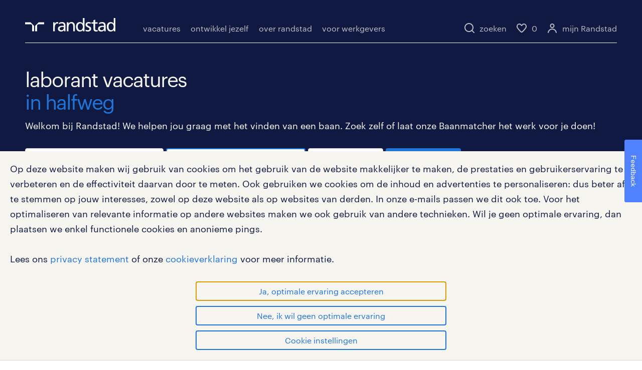

--- FILE ---
content_type: text/javascript
request_url: https://widgets.randstadgroep.nl/rgn-frontend/1.94.1/rnl-vacancy-alert/runtime.js
body_size: 714
content:
(()=>{"use strict";var e,_={},i={};function n(e){var c=i[e];if(void 0!==c)return c.exports;var r=i[e]={exports:{}};return _[e](r,r.exports,n),r.exports}n.m=_,e=[],n.O=(c,r,o,l)=>{if(!r){var s=1/0;for(a=0;a<e.length;a++){for(var[r,o,l]=e[a],t=!0,f=0;f<r.length;f++)(!1&l||s>=l)&&Object.keys(n.O).every(p=>n.O[p](r[f]))?r.splice(f--,1):(t=!1,l<s&&(s=l));if(t){e.splice(a--,1);var u=o();void 0!==u&&(c=u)}}return c}l=l||0;for(var a=e.length;a>0&&e[a-1][2]>l;a--)e[a]=e[a-1];e[a]=[r,o,l]},n.o=(e,c)=>Object.prototype.hasOwnProperty.call(e,c),(()=>{var e={121:0};n.O.j=o=>0===e[o];var c=(o,l)=>{var f,u,[a,s,t]=l,v=0;if(a.some(h=>0!==e[h])){for(f in s)n.o(s,f)&&(n.m[f]=s[f]);if(t)var d=t(n)}for(o&&o(l);v<a.length;v++)n.o(e,u=a[v])&&e[u]&&e[u][0](),e[u]=0;return n.O(d)},r=self.webpackChunkrnl_vacancy_alert=self.webpackChunkrnl_vacancy_alert||[];r.forEach(c.bind(null,0)),r.push=c.bind(null,r.push.bind(r))})()})();